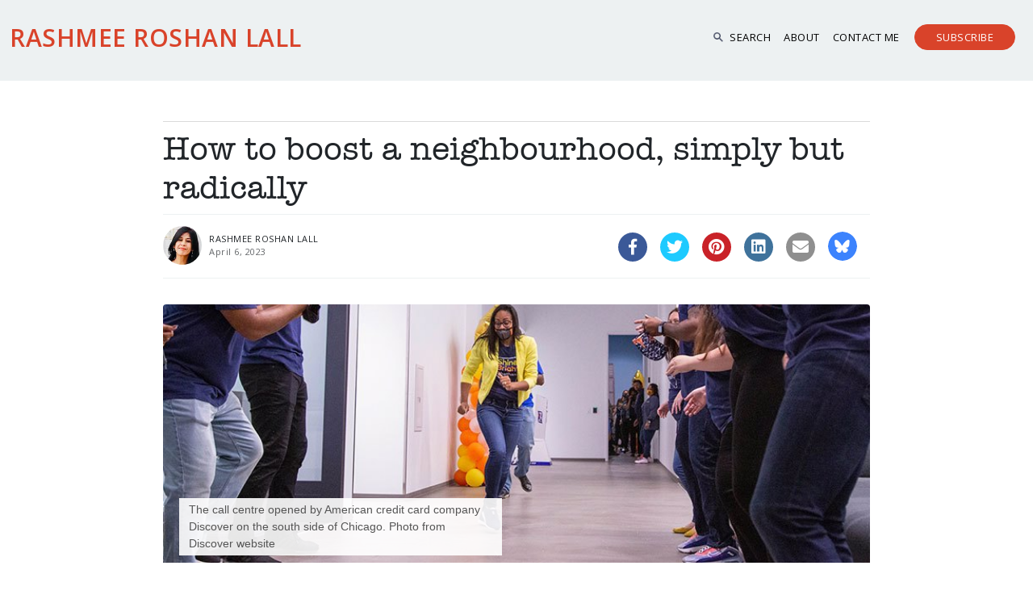

--- FILE ---
content_type: text/html; charset=UTF-8
request_url: https://www.rashmee.com/how-to-boost-a-neighbourhood-simply-but-radically/
body_size: 58184
content:
<!DOCTYPE HTML>
<html>
<head>
	<meta http-equiv="Content-Type" content="text/html; charset=utf-8">
	<meta name="viewport" content="width=device-width, initial-scale=1, maximum-scale=1">
	<title>How to boost a neighbourhood, simply but radically | Rashmee Roshan Lall</title>

	
	<meta name="viewport" content="width=device-width, initial-scale=1" >
	<link rel="stylesheet" href="https://www.rashmee.com/wp-content/themes/rashmee/css/bootstrap.min.css" media="screen" />
	<link rel="stylesheet" href="https://www.rashmee.com/wp-content/themes/rashmee/css/aos.css" media="screen" />
	<link rel="stylesheet" href="https://www.rashmee.com/wp-content/themes/rashmee/css/venobox.min.css" media="screen" />
	<link rel="stylesheet" href="https://www.rashmee.com/wp-content/themes/rashmee/css/swiper.min.css" media="screen" />
	<link rel="stylesheet" href="https://www.rashmee.com/wp-content/themes/rashmee/css/liMarquee-theme.css" media="screen" />
	<link rel="stylesheet" href="https://www.rashmee.com/wp-content/themes/rashmee/css/liMarquee.css" media="screen" />
	<link rel="stylesheet" href="https://www.rashmee.com/wp-content/themes/rashmee/css/style.css" media="screen" />
	<link rel="stylesheet" href="https://www.rashmee.com/wp-content/themes/rashmee/css/font.css" media="screen" />
	<link rel="preconnect" href="https://fonts.googleapis.com">
	<link rel="preconnect" href="https://fonts.gstatic.com" crossorigin>
	<link href="https://fonts.googleapis.com/css2?family=Open+Sans:wght@400;500;600&family=Poppins:wght@200;300;400&display=swap" rel="stylesheet">
	
	<link rel="stylesheet" href="https://www.rashmee.com/wp-content/themes/rashmee/style.css?" type="text/css" media="screen" />
	
	
	<!-- HTML Meta Tags -->
	<title>How to boost a neighbourhood, simply but radically | Rashmee Roshan Lall</title>
	<meta name="description" content="<p>Entirely by coincidence, I heard about a “radically simple way to boost a [poor] neighbourhood” in Chicago shortly after the city elected as its mayor a man who believes that surging crime can and should be tackled by economic and community development, more social workers and mental health professionals. On April 4, Brandon Johnson won [&hellip;]</p>
 " />


	<!-- Facebook Meta Tags -->
	<meta property="og:url" content="https://www.rashmee.com/how-to-boost-a-neighbourhood-simply-but-radically/ ">
	<meta property="og:type" content="website">
	<meta property="og:title" content="How to boost a neighbourhood, simply but radically | Rashmee Roshan Lall">
	<!--<meta property="og:description" content="">-->
	<meta property="og:image" content="https://www.rashmee.com/wp-content/uploads/2023/04/south-side-of-chicago-call-centre-–-discover-company.jpeg">

	<!-- Twitter Meta Tags -->
	<meta name="twitter:card" content="summary_large_image">
	<meta property="twitter:domain" content="https://www.rashmee.com/">
	<meta property="twitter:url" content="https://www.rashmee.com/how-to-boost-a-neighbourhood-simply-but-radically/">
	<meta name="twitter:title" content="How to boost a neighbourhood, simply but radically | Rashmee Roshan Lall">
	<meta name="twitter:description" content="<p>Entirely by coincidence, I heard about a “radically simple way to boost a [poor] neighbourhood” in Chicago shortly after the city elected as its mayor a man who believes that surging crime can and should be tackled by economic and community development, more social workers and mental health professionals. On April 4, Brandon Johnson won [&hellip;]</p>
">
	<meta name="twitter:image" content="https://www.rashmee.com/wp-content/uploads/2023/04/south-side-of-chicago-call-centre-–-discover-company.jpeg">

	<!-- Meta Tags Generated via https://www.opengraph.xyz -->
	
	<meta name='robots' content='index, follow, max-image-preview:large, max-snippet:-1, max-video-preview:-1' />

	<!-- This site is optimized with the Yoast SEO plugin v26.6 - https://yoast.com/wordpress/plugins/seo/ -->
	<link rel="canonical" href="https://www.rashmee.com/how-to-boost-a-neighbourhood-simply-but-radically/" />
	<meta property="og:locale" content="en_GB" />
	<meta property="og:type" content="article" />
	<meta property="og:title" content="How to boost a neighbourhood, simply but radically - Rashmee Roshan Lall" />
	<meta property="og:description" content="Entirely by coincidence, I heard about a “radically simple way to boost a [poor] neighbourhood” in Chicago shortly after the city elected as its mayor a man who believes that surging crime can and should be tackled by economic and community development, more social workers and mental health professionals. On April 4, Brandon Johnson won [&hellip;]" />
	<meta property="og:url" content="https://www.rashmee.com/how-to-boost-a-neighbourhood-simply-but-radically/" />
	<meta property="og:site_name" content="Rashmee Roshan Lall" />
	<meta property="article:author" content="https://www.facebook.com/rashmeerl" />
	<meta property="article:published_time" content="2023-04-05T23:01:10+00:00" />
	<meta property="article:modified_time" content="2024-06-01T08:33:27+00:00" />
	<meta property="og:image" content="https://www.rashmee.com/wp-content/uploads/2023/04/south-side-of-chicago-call-centre-–-discover-company.jpeg" />
	<meta property="og:image:width" content="839" />
	<meta property="og:image:height" content="428" />
	<meta property="og:image:type" content="image/jpeg" />
	<meta name="author" content="Rashmee" />
	<meta name="twitter:card" content="summary_large_image" />
	<meta name="twitter:creator" content="@rashmeerl" />
	<meta name="twitter:label1" content="Written by" />
	<meta name="twitter:data1" content="Rashmee" />
	<meta name="twitter:label2" content="Estimated reading time" />
	<meta name="twitter:data2" content="3 minutes" />
	<script type="application/ld+json" class="yoast-schema-graph">{"@context":"https://schema.org","@graph":[{"@type":"WebPage","@id":"https://www.rashmee.com/how-to-boost-a-neighbourhood-simply-but-radically/","url":"https://www.rashmee.com/how-to-boost-a-neighbourhood-simply-but-radically/","name":"How to boost a neighbourhood, simply but radically - Rashmee Roshan Lall","isPartOf":{"@id":"https://www.rashmee.com/#website"},"primaryImageOfPage":{"@id":"https://www.rashmee.com/how-to-boost-a-neighbourhood-simply-but-radically/#primaryimage"},"image":{"@id":"https://www.rashmee.com/how-to-boost-a-neighbourhood-simply-but-radically/#primaryimage"},"thumbnailUrl":"https://www.rashmee.com/wp-content/uploads/2023/04/south-side-of-chicago-call-centre-–-discover-company.jpeg","datePublished":"2023-04-05T23:01:10+00:00","dateModified":"2024-06-01T08:33:27+00:00","author":{"@id":"https://www.rashmee.com/#/schema/person/fd7aafd973b94c48ed47e911bd65bb67"},"breadcrumb":{"@id":"https://www.rashmee.com/how-to-boost-a-neighbourhood-simply-but-radically/#breadcrumb"},"inLanguage":"en-GB","potentialAction":[{"@type":"ReadAction","target":["https://www.rashmee.com/how-to-boost-a-neighbourhood-simply-but-radically/"]}]},{"@type":"ImageObject","inLanguage":"en-GB","@id":"https://www.rashmee.com/how-to-boost-a-neighbourhood-simply-but-radically/#primaryimage","url":"https://www.rashmee.com/wp-content/uploads/2023/04/south-side-of-chicago-call-centre-–-discover-company.jpeg","contentUrl":"https://www.rashmee.com/wp-content/uploads/2023/04/south-side-of-chicago-call-centre-–-discover-company.jpeg","width":839,"height":428,"caption":"The call centre opened by American credit card company Discover on the south side of Chicago. Photo from Discover website"},{"@type":"BreadcrumbList","@id":"https://www.rashmee.com/how-to-boost-a-neighbourhood-simply-but-radically/#breadcrumb","itemListElement":[{"@type":"ListItem","position":1,"name":"Home","item":"https://www.rashmee.com/"},{"@type":"ListItem","position":2,"name":"How to boost a neighbourhood, simply but radically"}]},{"@type":"WebSite","@id":"https://www.rashmee.com/#website","url":"https://www.rashmee.com/","name":"Rashmee Roshan Lall","description":"","potentialAction":[{"@type":"SearchAction","target":{"@type":"EntryPoint","urlTemplate":"https://www.rashmee.com/?s={search_term_string}"},"query-input":{"@type":"PropertyValueSpecification","valueRequired":true,"valueName":"search_term_string"}}],"inLanguage":"en-GB"},{"@type":"Person","@id":"https://www.rashmee.com/#/schema/person/fd7aafd973b94c48ed47e911bd65bb67","name":"Rashmee","image":{"@type":"ImageObject","inLanguage":"en-GB","@id":"https://www.rashmee.com/#/schema/person/image/","url":"https://secure.gravatar.com/avatar/a801ba13a4b0db136d192b39127ff440b41e7f7d287a32ef11ca863803246338?s=96&d=mm&r=g","contentUrl":"https://secure.gravatar.com/avatar/a801ba13a4b0db136d192b39127ff440b41e7f7d287a32ef11ca863803246338?s=96&d=mm&r=g","caption":"Rashmee"},"description":"Journalist by trade and inclination. PhD. University lecturer. Novel published by Hachette. Newsletter linking week's big story with the world of books has nearly 10,500 subscribers in 120 countries. Sign up: thisweekthosebooks.substack.com","sameAs":["https://www.rashmee.com/","https://www.facebook.com/rashmeerl","https://www.instagram.com/rrlsworld/","https://www.linkedin.com/in/rashmeeroshanlall/","https://www.pinterest.co.uk/rashmeeroshanla/","https://x.com/rashmeerl","@rashmeeroshanlall","https://www.tumblr.com/blog/rashmeerl"]}]}</script>
	<!-- / Yoast SEO plugin. -->


<link rel='dns-prefetch' href='//platform-api.sharethis.com' />
<link rel='dns-prefetch' href='//fonts.googleapis.com' />
<link rel="alternate" type="application/rss+xml" title="Rashmee Roshan Lall &raquo; How to boost a neighbourhood, simply but radically Comments Feed" href="https://www.rashmee.com/how-to-boost-a-neighbourhood-simply-but-radically/feed/" />
<link rel="alternate" title="oEmbed (JSON)" type="application/json+oembed" href="https://www.rashmee.com/wp-json/oembed/1.0/embed?url=https%3A%2F%2Fwww.rashmee.com%2Fhow-to-boost-a-neighbourhood-simply-but-radically%2F" />
<link rel="alternate" title="oEmbed (XML)" type="text/xml+oembed" href="https://www.rashmee.com/wp-json/oembed/1.0/embed?url=https%3A%2F%2Fwww.rashmee.com%2Fhow-to-boost-a-neighbourhood-simply-but-radically%2F&#038;format=xml" />
<style id='wp-img-auto-sizes-contain-inline-css' type='text/css'>
img:is([sizes=auto i],[sizes^="auto," i]){contain-intrinsic-size:3000px 1500px}
/*# sourceURL=wp-img-auto-sizes-contain-inline-css */
</style>
<style id='classic-theme-styles-inline-css' type='text/css'>
/*! This file is auto-generated */
.wp-block-button__link{color:#fff;background-color:#32373c;border-radius:9999px;box-shadow:none;text-decoration:none;padding:calc(.667em + 2px) calc(1.333em + 2px);font-size:1.125em}.wp-block-file__button{background:#32373c;color:#fff;text-decoration:none}
/*# sourceURL=/wp-includes/css/classic-themes.min.css */
</style>
<link rel='stylesheet' id='wpo_min-header-0-css' href='https://www.rashmee.com/wp-content/cache/wpo-minify/1767608125/assets/wpo-minify-header-a3546563.min.css' type='text/css' media='all' />
<script type="text/javascript" id="wpo_min-header-0-js-extra">
/* <![CDATA[ */
var elp_data = {"messages":{"elp_name_required":"Please enter name.","elp_email_required":"Please enter email address.","elp_invalid_name":"Name seems invalid.","elp_invalid_email":"Email address seems invalid.","elp_unexpected_error":"Oops.. Unexpected error occurred.","elp_invalid_captcha":"Robot verification failed, please try again.","elp_invalid_key":"Robot verification failed, invalid key.","elp_successfull_single":"You have successfully subscribed.","elp_successfull_double":"You have successfully subscribed. You will receive a confirmation email in few minutes. Please follow the link in it to confirm your subscription. If the email takes more than 15 minutes to appear in your mailbox, please check your spam folder.","elp_email_exist":"Email already exist.","elp_email_squeeze":"You are trying to submit too fast. try again in 1 minute."},"elp_ajax_url":"https://www.rashmee.com/wp-admin/admin-ajax.php"};
//# sourceURL=wpo_min-header-0-js-extra
/* ]]> */
</script>
<script type="text/javascript" src="https://www.rashmee.com/wp-content/cache/wpo-minify/1767608125/assets/wpo-minify-header-b2711d10.min.js" id="wpo_min-header-0-js"></script>
<script type="text/javascript" src="//platform-api.sharethis.com/js/sharethis.js#source=googleanalytics-wordpress#product=ga&amp;property=6079450ef88d460013726469" id="googleanalytics-platform-sharethis-js"></script>

<!-- OG: 3.2.1 --><link rel="image_src" href="https://www.rashmee.com/wp-content/uploads/2023/04/south-side-of-chicago-call-centre-–-discover-company.jpeg" /><meta name="msapplication-TileImage" content="https://www.rashmee.com/wp-content/uploads/2023/04/south-side-of-chicago-call-centre-–-discover-company.jpeg" />
<meta property="og:image" content="https://www.rashmee.com/wp-content/uploads/2023/04/south-side-of-chicago-call-centre-–-discover-company.jpeg" /><meta property="og:image:secure_url" content="https://www.rashmee.com/wp-content/uploads/2023/04/south-side-of-chicago-call-centre-–-discover-company.jpeg" /><meta property="og:image:width" content="839" /><meta property="og:image:height" content="428" /><meta property="og:image:alt" content="The call centre opened by American credit card company Discover on the south side of Chicago. Photo from Discover website " /><meta property="og:image:type" content="image/jpeg" /><meta property="og:description" content="Entirely by coincidence, I heard about a “radically simple way to boost a [poor] neighbourhood” in Chicago shortly after the city elected as its mayor a man who believes that surging crime can and should be tackled by economic and community development, more social workers and mental health professionals. On April 4, Brandon Johnson won..." /><meta property="og:type" content="article" /><meta property="og:locale" content="en_GB" /><meta property="og:site_name" content="Rashmee Roshan Lall" /><meta property="og:logo" content="" size="128x128" /><meta property="og:title" content="How to boost a neighbourhood, simply but radically" /><meta property="og:url" content="https://www.rashmee.com/how-to-boost-a-neighbourhood-simply-but-radically/" /><meta property="og:updated_time" content="2024-06-01T08:33:27+01:00" />
<meta property="article:tag" content="Chatham" /><meta property="article:tag" content="community investment" /><meta property="article:tag" content="DEI" /><meta property="article:tag" content="Discover credit card company" /><meta property="article:tag" content="diversity" /><meta property="article:tag" content="equity and investment" /><meta property="article:tag" content="Freakonomics" /><meta property="article:tag" content="south side of Chicago" /><meta property="article:tag" content="Steven Dubner" /><meta property="article:published_time" content="2023-04-05T23:01:10+00:00" /><meta property="article:modified_time" content="2024-06-01T08:33:27+00:00" /><meta property="article:section" content="blog" /><meta property="article:section" content="Cities" /><meta property="article:section" content="Commentary" /><meta property="article:section" content="USA" /><meta property="article:author:first_name" content="RASHMEE" /><meta property="article:author:last_name" content="ROSHAN LALL" /><meta property="article:author:username" content="Rashmee" />
<meta property="twitter:partner" content="ogwp" /><meta property="twitter:card" content="summary_large_image" /><meta property="twitter:image" content="https://www.rashmee.com/wp-content/uploads/2023/04/south-side-of-chicago-call-centre-–-discover-company.jpeg" /><meta property="twitter:image:alt" content="The call centre opened by American credit card company Discover on the south side of Chicago. Photo from Discover website " /><meta property="twitter:title" content="How to boost a neighbourhood, simply but radically" /><meta property="twitter:description" content="Entirely by coincidence, I heard about a “radically simple way to boost a [poor] neighbourhood” in Chicago shortly after the city elected as its mayor a man who believes that surging crime can and..." /><meta property="twitter:url" content="https://www.rashmee.com/how-to-boost-a-neighbourhood-simply-but-radically/" />
<meta itemprop="image" content="https://www.rashmee.com/wp-content/uploads/2023/04/south-side-of-chicago-call-centre-–-discover-company.jpeg" /><meta itemprop="name" content="How to boost a neighbourhood, simply but radically" /><meta itemprop="headline" content="How to boost a neighbourhood, simply but radically" /><meta itemprop="description" content="Entirely by coincidence, I heard about a “radically simple way to boost a [poor] neighbourhood” in Chicago shortly after the city elected as its mayor a man who believes that surging crime can and should be tackled by economic and community development, more social workers and mental health professionals. On April 4, Brandon Johnson won..." /><meta itemprop="datePublished" content="2023-04-05" /><meta itemprop="dateModified" content="2024-06-01T08:33:27+00:00" /><meta itemprop="author" content="Rashmee" />
<meta property="profile:first_name" content="RASHMEE" /><meta property="profile:last_name" content="ROSHAN LALL" /><meta property="profile:username" content="Rashmee" />
<!-- /OG -->

<link rel="https://api.w.org/" href="https://www.rashmee.com/wp-json/" /><link rel="alternate" title="JSON" type="application/json" href="https://www.rashmee.com/wp-json/wp/v2/posts/23325" /><link rel="EditURI" type="application/rsd+xml" title="RSD" href="https://www.rashmee.com/xmlrpc.php?rsd" />
<meta name="generator" content="WordPress 6.9" />
<link rel='shortlink' href='https://www.rashmee.com/?p=23325' />
<!-- start Simple Custom CSS and JS -->
 
<script>
  !function(f,b,e,v,n,t,s)
  {if(f.fbq)return;n=f.fbq=function(){n.callMethod?
  n.callMethod.apply(n,arguments):n.queue.push(arguments)};
  if(!f._fbq)f._fbq=n;n.push=n;n.loaded=!0;n.version='2.0';
  n.queue=[];t=b.createElement(e);t.async=!0;
  t.src=v;s=b.getElementsByTagName(e)[0];
  s.parentNode.insertBefore(t,s)}(window, document,'script',
  'https://connect.facebook.net/en_US/fbevents.js');
  fbq('init', '305849825151447');
  fbq('track', 'PageView');
</script>
<noscript><img height="1" width="1" style="display:none"
  src="https://www.facebook.com/tr?id=305849825151447&ev=PageView&noscript=1"
/></noscript>

<!-- end Simple Custom CSS and JS -->
<!-- start Simple Custom CSS and JS -->
<style type="text/css">
/* Add your CSS code here.

For example:
.example {
    color: red;
}

For brushing up on your CSS knowledge, check out http://www.w3schools.com/css/css_syntax.asp

End of comment */ 

.commentary-archive .card-body{
min-height:125px;
}

input.search-field {
    color: black!important;
}</style>
<!-- end Simple Custom CSS and JS -->
<style>.elp_form_message.success { color: #008000;font-weight: bold; } .elp_form_message.error { color: #ff0000; } .elp_form_message.boterror { color: #ff0000; } </style><link rel="shortcut icon" href="" /><script>
(function() {
	(function (i, s, o, g, r, a, m) {
		i['GoogleAnalyticsObject'] = r;
		i[r] = i[r] || function () {
				(i[r].q = i[r].q || []).push(arguments)
			}, i[r].l = 1 * new Date();
		a = s.createElement(o),
			m = s.getElementsByTagName(o)[0];
		a.async = 1;
		a.src = g;
		m.parentNode.insertBefore(a, m)
	})(window, document, 'script', 'https://google-analytics.com/analytics.js', 'ga');

	ga('create', 'UA-83901854-1', 'auto');
			ga('send', 'pageview');
	})();
</script>
<style id='wp-block-search-inline-css' type='text/css'>
.wp-block-search__button{margin-left:10px;word-break:normal}.wp-block-search__button.has-icon{line-height:0}.wp-block-search__button svg{height:1.25em;min-height:24px;min-width:24px;width:1.25em;fill:currentColor;vertical-align:text-bottom}:where(.wp-block-search__button){border:1px solid #ccc;padding:6px 10px}.wp-block-search__inside-wrapper{display:flex;flex:auto;flex-wrap:nowrap;max-width:100%}.wp-block-search__label{width:100%}.wp-block-search.wp-block-search__button-only .wp-block-search__button{box-sizing:border-box;display:flex;flex-shrink:0;justify-content:center;margin-left:0;max-width:100%}.wp-block-search.wp-block-search__button-only .wp-block-search__inside-wrapper{min-width:0!important;transition-property:width}.wp-block-search.wp-block-search__button-only .wp-block-search__input{flex-basis:100%;transition-duration:.3s}.wp-block-search.wp-block-search__button-only.wp-block-search__searchfield-hidden,.wp-block-search.wp-block-search__button-only.wp-block-search__searchfield-hidden .wp-block-search__inside-wrapper{overflow:hidden}.wp-block-search.wp-block-search__button-only.wp-block-search__searchfield-hidden .wp-block-search__input{border-left-width:0!important;border-right-width:0!important;flex-basis:0;flex-grow:0;margin:0;min-width:0!important;padding-left:0!important;padding-right:0!important;width:0!important}:where(.wp-block-search__input){appearance:none;border:1px solid #949494;flex-grow:1;font-family:inherit;font-size:inherit;font-style:inherit;font-weight:inherit;letter-spacing:inherit;line-height:inherit;margin-left:0;margin-right:0;min-width:3rem;padding:8px;text-decoration:unset!important;text-transform:inherit}:where(.wp-block-search__button-inside .wp-block-search__inside-wrapper){background-color:#fff;border:1px solid #949494;box-sizing:border-box;padding:4px}:where(.wp-block-search__button-inside .wp-block-search__inside-wrapper) .wp-block-search__input{border:none;border-radius:0;padding:0 4px}:where(.wp-block-search__button-inside .wp-block-search__inside-wrapper) .wp-block-search__input:focus{outline:none}:where(.wp-block-search__button-inside .wp-block-search__inside-wrapper) :where(.wp-block-search__button){padding:4px 8px}.wp-block-search.aligncenter .wp-block-search__inside-wrapper{margin:auto}.wp-block[data-align=right] .wp-block-search.wp-block-search__button-only .wp-block-search__inside-wrapper{float:right}
/*# sourceURL=https://www.rashmee.com/wp-includes/blocks/search/style.min.css */
</style>
<style id='global-styles-inline-css' type='text/css'>
:root{--wp--preset--aspect-ratio--square: 1;--wp--preset--aspect-ratio--4-3: 4/3;--wp--preset--aspect-ratio--3-4: 3/4;--wp--preset--aspect-ratio--3-2: 3/2;--wp--preset--aspect-ratio--2-3: 2/3;--wp--preset--aspect-ratio--16-9: 16/9;--wp--preset--aspect-ratio--9-16: 9/16;--wp--preset--color--black: #000000;--wp--preset--color--cyan-bluish-gray: #abb8c3;--wp--preset--color--white: #ffffff;--wp--preset--color--pale-pink: #f78da7;--wp--preset--color--vivid-red: #cf2e2e;--wp--preset--color--luminous-vivid-orange: #ff6900;--wp--preset--color--luminous-vivid-amber: #fcb900;--wp--preset--color--light-green-cyan: #7bdcb5;--wp--preset--color--vivid-green-cyan: #00d084;--wp--preset--color--pale-cyan-blue: #8ed1fc;--wp--preset--color--vivid-cyan-blue: #0693e3;--wp--preset--color--vivid-purple: #9b51e0;--wp--preset--gradient--vivid-cyan-blue-to-vivid-purple: linear-gradient(135deg,rgb(6,147,227) 0%,rgb(155,81,224) 100%);--wp--preset--gradient--light-green-cyan-to-vivid-green-cyan: linear-gradient(135deg,rgb(122,220,180) 0%,rgb(0,208,130) 100%);--wp--preset--gradient--luminous-vivid-amber-to-luminous-vivid-orange: linear-gradient(135deg,rgb(252,185,0) 0%,rgb(255,105,0) 100%);--wp--preset--gradient--luminous-vivid-orange-to-vivid-red: linear-gradient(135deg,rgb(255,105,0) 0%,rgb(207,46,46) 100%);--wp--preset--gradient--very-light-gray-to-cyan-bluish-gray: linear-gradient(135deg,rgb(238,238,238) 0%,rgb(169,184,195) 100%);--wp--preset--gradient--cool-to-warm-spectrum: linear-gradient(135deg,rgb(74,234,220) 0%,rgb(151,120,209) 20%,rgb(207,42,186) 40%,rgb(238,44,130) 60%,rgb(251,105,98) 80%,rgb(254,248,76) 100%);--wp--preset--gradient--blush-light-purple: linear-gradient(135deg,rgb(255,206,236) 0%,rgb(152,150,240) 100%);--wp--preset--gradient--blush-bordeaux: linear-gradient(135deg,rgb(254,205,165) 0%,rgb(254,45,45) 50%,rgb(107,0,62) 100%);--wp--preset--gradient--luminous-dusk: linear-gradient(135deg,rgb(255,203,112) 0%,rgb(199,81,192) 50%,rgb(65,88,208) 100%);--wp--preset--gradient--pale-ocean: linear-gradient(135deg,rgb(255,245,203) 0%,rgb(182,227,212) 50%,rgb(51,167,181) 100%);--wp--preset--gradient--electric-grass: linear-gradient(135deg,rgb(202,248,128) 0%,rgb(113,206,126) 100%);--wp--preset--gradient--midnight: linear-gradient(135deg,rgb(2,3,129) 0%,rgb(40,116,252) 100%);--wp--preset--font-size--small: 13px;--wp--preset--font-size--medium: 20px;--wp--preset--font-size--large: 36px;--wp--preset--font-size--x-large: 42px;--wp--preset--spacing--20: 0.44rem;--wp--preset--spacing--30: 0.67rem;--wp--preset--spacing--40: 1rem;--wp--preset--spacing--50: 1.5rem;--wp--preset--spacing--60: 2.25rem;--wp--preset--spacing--70: 3.38rem;--wp--preset--spacing--80: 5.06rem;--wp--preset--shadow--natural: 6px 6px 9px rgba(0, 0, 0, 0.2);--wp--preset--shadow--deep: 12px 12px 50px rgba(0, 0, 0, 0.4);--wp--preset--shadow--sharp: 6px 6px 0px rgba(0, 0, 0, 0.2);--wp--preset--shadow--outlined: 6px 6px 0px -3px rgb(255, 255, 255), 6px 6px rgb(0, 0, 0);--wp--preset--shadow--crisp: 6px 6px 0px rgb(0, 0, 0);}:where(.is-layout-flex){gap: 0.5em;}:where(.is-layout-grid){gap: 0.5em;}body .is-layout-flex{display: flex;}.is-layout-flex{flex-wrap: wrap;align-items: center;}.is-layout-flex > :is(*, div){margin: 0;}body .is-layout-grid{display: grid;}.is-layout-grid > :is(*, div){margin: 0;}:where(.wp-block-columns.is-layout-flex){gap: 2em;}:where(.wp-block-columns.is-layout-grid){gap: 2em;}:where(.wp-block-post-template.is-layout-flex){gap: 1.25em;}:where(.wp-block-post-template.is-layout-grid){gap: 1.25em;}.has-black-color{color: var(--wp--preset--color--black) !important;}.has-cyan-bluish-gray-color{color: var(--wp--preset--color--cyan-bluish-gray) !important;}.has-white-color{color: var(--wp--preset--color--white) !important;}.has-pale-pink-color{color: var(--wp--preset--color--pale-pink) !important;}.has-vivid-red-color{color: var(--wp--preset--color--vivid-red) !important;}.has-luminous-vivid-orange-color{color: var(--wp--preset--color--luminous-vivid-orange) !important;}.has-luminous-vivid-amber-color{color: var(--wp--preset--color--luminous-vivid-amber) !important;}.has-light-green-cyan-color{color: var(--wp--preset--color--light-green-cyan) !important;}.has-vivid-green-cyan-color{color: var(--wp--preset--color--vivid-green-cyan) !important;}.has-pale-cyan-blue-color{color: var(--wp--preset--color--pale-cyan-blue) !important;}.has-vivid-cyan-blue-color{color: var(--wp--preset--color--vivid-cyan-blue) !important;}.has-vivid-purple-color{color: var(--wp--preset--color--vivid-purple) !important;}.has-black-background-color{background-color: var(--wp--preset--color--black) !important;}.has-cyan-bluish-gray-background-color{background-color: var(--wp--preset--color--cyan-bluish-gray) !important;}.has-white-background-color{background-color: var(--wp--preset--color--white) !important;}.has-pale-pink-background-color{background-color: var(--wp--preset--color--pale-pink) !important;}.has-vivid-red-background-color{background-color: var(--wp--preset--color--vivid-red) !important;}.has-luminous-vivid-orange-background-color{background-color: var(--wp--preset--color--luminous-vivid-orange) !important;}.has-luminous-vivid-amber-background-color{background-color: var(--wp--preset--color--luminous-vivid-amber) !important;}.has-light-green-cyan-background-color{background-color: var(--wp--preset--color--light-green-cyan) !important;}.has-vivid-green-cyan-background-color{background-color: var(--wp--preset--color--vivid-green-cyan) !important;}.has-pale-cyan-blue-background-color{background-color: var(--wp--preset--color--pale-cyan-blue) !important;}.has-vivid-cyan-blue-background-color{background-color: var(--wp--preset--color--vivid-cyan-blue) !important;}.has-vivid-purple-background-color{background-color: var(--wp--preset--color--vivid-purple) !important;}.has-black-border-color{border-color: var(--wp--preset--color--black) !important;}.has-cyan-bluish-gray-border-color{border-color: var(--wp--preset--color--cyan-bluish-gray) !important;}.has-white-border-color{border-color: var(--wp--preset--color--white) !important;}.has-pale-pink-border-color{border-color: var(--wp--preset--color--pale-pink) !important;}.has-vivid-red-border-color{border-color: var(--wp--preset--color--vivid-red) !important;}.has-luminous-vivid-orange-border-color{border-color: var(--wp--preset--color--luminous-vivid-orange) !important;}.has-luminous-vivid-amber-border-color{border-color: var(--wp--preset--color--luminous-vivid-amber) !important;}.has-light-green-cyan-border-color{border-color: var(--wp--preset--color--light-green-cyan) !important;}.has-vivid-green-cyan-border-color{border-color: var(--wp--preset--color--vivid-green-cyan) !important;}.has-pale-cyan-blue-border-color{border-color: var(--wp--preset--color--pale-cyan-blue) !important;}.has-vivid-cyan-blue-border-color{border-color: var(--wp--preset--color--vivid-cyan-blue) !important;}.has-vivid-purple-border-color{border-color: var(--wp--preset--color--vivid-purple) !important;}.has-vivid-cyan-blue-to-vivid-purple-gradient-background{background: var(--wp--preset--gradient--vivid-cyan-blue-to-vivid-purple) !important;}.has-light-green-cyan-to-vivid-green-cyan-gradient-background{background: var(--wp--preset--gradient--light-green-cyan-to-vivid-green-cyan) !important;}.has-luminous-vivid-amber-to-luminous-vivid-orange-gradient-background{background: var(--wp--preset--gradient--luminous-vivid-amber-to-luminous-vivid-orange) !important;}.has-luminous-vivid-orange-to-vivid-red-gradient-background{background: var(--wp--preset--gradient--luminous-vivid-orange-to-vivid-red) !important;}.has-very-light-gray-to-cyan-bluish-gray-gradient-background{background: var(--wp--preset--gradient--very-light-gray-to-cyan-bluish-gray) !important;}.has-cool-to-warm-spectrum-gradient-background{background: var(--wp--preset--gradient--cool-to-warm-spectrum) !important;}.has-blush-light-purple-gradient-background{background: var(--wp--preset--gradient--blush-light-purple) !important;}.has-blush-bordeaux-gradient-background{background: var(--wp--preset--gradient--blush-bordeaux) !important;}.has-luminous-dusk-gradient-background{background: var(--wp--preset--gradient--luminous-dusk) !important;}.has-pale-ocean-gradient-background{background: var(--wp--preset--gradient--pale-ocean) !important;}.has-electric-grass-gradient-background{background: var(--wp--preset--gradient--electric-grass) !important;}.has-midnight-gradient-background{background: var(--wp--preset--gradient--midnight) !important;}.has-small-font-size{font-size: var(--wp--preset--font-size--small) !important;}.has-medium-font-size{font-size: var(--wp--preset--font-size--medium) !important;}.has-large-font-size{font-size: var(--wp--preset--font-size--large) !important;}.has-x-large-font-size{font-size: var(--wp--preset--font-size--x-large) !important;}
/*# sourceURL=global-styles-inline-css */
</style>
</head>
<body data-rsssl=1 class="wp-singular post-template-default single single-post postid-23325 single-format-standard wp-theme-rashmee browser-gecko os-windows aesop-core aesop-on-rashmee"  > 

<!--
<nav id="navbar" class="navbar navbar-expand-md justify-content-center sticky-top pt-0">
			
			
			<div class="container-fluid">
				<button class="navbar-toggler" type="button" data-bs-toggle="collapse" data-bs-target="#mobnav">
					<span class="icon-menu1"></span>
				</button>
				<a href="index.html" class="navbar-brand  d-block text-left order-0 order-md-1">
					<img src="/images/logo.jpg" width="" height="" alt="Josy Joseph" />
				</a>
				<div class="navbar-collapse collapse  text-center dual-nav order-1 order-md-1 ">
										
				</div>
				
				
				<div class="phoneonly" style="display:none;">
					<div class="phone-nav navbar-collapse collapse"  id="mobnav">
						<ul class="navbar-nav headernav ms-auto">
							<li class="nav-item active">
								<a class="nav-link pl-0" href="index.html">Home</a>
							</li>
							<li class="nav-item">
								<a class="nav-link pl-0" href="about-us.html">About Us</a>
							</li>
							<li class="nav-item">
								<a class="nav-link pl-0" href="solar-energy.html">Solar Energy</a>
							</li>
							<li class="nav-item">
								<a class="nav-link pl-0" href="green-infrastructure.html">Green Infastructure</a>
							</li>
							<li class="nav-item">
								<a class="nav-link pl-0" href="sewage-treatment.html">Sewage Treatment</a>
							</li>
							<li class="nav-item">
								<a class="nav-link pl-0" href="contact-us.html">Contact Us</a>
							</li>
						</ul>
					</div>
				</div>
			</div>
			
			</nav> -->
			
			
			
			
<nav id="navbar" class="navbar navbar-expand-md justify-content-center sticky-top pt-0">
			
			
			<div class="container-fluid">
				<button class="navbar-toggler" type="button" data-bs-toggle="collapse" data-bs-target="#mobnav">
					<span class="icon-menu1"></span>
				</button>
				<a href="https://www.rashmee.com" class="navbar-brand  d-block text-left order-0 order-md-1">
					<!--<img src="/images/logo.jpg" width="" height="" alt="CHed" />-->
					<div class="logo">Rashmee Roshan Lall</div>
				</a>
				<div class="navbar-collapse collapse  text-center dual-nav order-1 order-md-1 ">
					
					<div class="menu-newmenu-container"><ul id="menu-newmenu" class="navbar-nav header-nav headernav "><li id="menu-item-24576" class="search-btn menu-item menu-item-type-custom menu-item-object-custom menu-item-24576"><a href="#">Search</a></li>
<li id="menu-item-24514" class="menu-item menu-item-type-post_type menu-item-object-page menu-item-24514"><a href="https://www.rashmee.com/about/">About</a></li>
<li id="menu-item-24515" class="menu-item menu-item-type-post_type menu-item-object-page menu-item-24515"><a href="https://www.rashmee.com/contact-us/">Contact me</a></li>
<li id="menu-item-24516" class="signup menu-item menu-item-type-custom menu-item-object-custom menu-item-24516"><a href="#">Subscribe</a></li>
</ul></div>					<!--<ul class="navbar-nav headernav ms-auto">
							
							<li class="nav-item">
								<a class="nav-link pl-0" href="#">About</a>
							</li>
							<li class="nav-item">
								<a class="nav-link pl-0" href="#">Contact</a>
							</li>
							<li class="nav-item">
								<a class="nav-link pl-0 signup" href="#">SignUp</a>
							</li>
					</ul>-->
				</div>
				
				
				
					<div class="phoneonly phone-nav navbar-collapse collapse"  id="mobnav">
						<div class="menu-newmenu-container"><ul id="menu-newmenu-1" class="navbar-nav header-nav headernav "><li class="search-btn menu-item menu-item-type-custom menu-item-object-custom menu-item-24576"><a href="#">Search</a></li>
<li class="menu-item menu-item-type-post_type menu-item-object-page menu-item-24514"><a href="https://www.rashmee.com/about/">About</a></li>
<li class="menu-item menu-item-type-post_type menu-item-object-page menu-item-24515"><a href="https://www.rashmee.com/contact-us/">Contact me</a></li>
<li class="signup menu-item menu-item-type-custom menu-item-object-custom menu-item-24516"><a href="#">Subscribe</a></li>
</ul></div>						<a href="https://www.buymeacoffee.com/Rashmee" class="buymecofee" target="_blank"><img src="https://cdn.buymeacoffee.com/buttons/v2/default-yellow.png" alt="Buy Me A Coffee" style="height: 60px !important;width: 217px !important;" ></a>
						<!-- <ul class="navbar-nav headernav ms-auto">
							<li class="nav-item">
								<a class="nav-link pl-0" href="#">About</a>
							</li>
							<li class="nav-item">
								<a class="nav-link pl-0" href="#">Contact</a>
							</li>
							<li class="nav-item">
								<a class="nav-link pl-0 signup" href="#">SignUp</a>
							</li>
						</ul>-->
					</div>
				
			</div>
			
			</nav>

<div class="container">
	<div class="row">
		<div class="col-md-12 main-content">
			
			<h1 class="text-start">How to boost a neighbourhood, simply but radically</h1>
			
			 <div class="posted-on">
				
				<div class="row">
					<div class="col-md-4">
						<!--Posted on-->  
							
							<div class="author-cntnt">
								<img src="https://www.rashmee.com/wp-content/themes/rashmee/images/rashmee-thumb.jpg" />
								<div class="rashmee-author-cntnt">
									<div class="auth-name">
										RASHMEE ROSHAN LALL
										<span>April 6, 2023 </span>
									</div>
								</div>
								<div class="author-popup ">
									<img src="https://www.rashmee.com/wp-content/themes/rashmee/images/rashmee-thumb.jpg" />
									<div class="popup-author-details">
										<h6>Rashmee Roshan Lall</h6>
										<p>Journalist by trade & inclination. PhD. Analyst. Author.</p>
									</div>
								</div>
							</div>
							
							<!--<a class="publisher" target="_blank" href=""> 						
						</a>-->
					</div>
					<div class="col-md-3">
						<a class="publishedon" target="_blank" href="" ></a>
					</div>
					<div class="col-md-5 text-end justify-content-end kooi" style="position:relative;">
						
							<div class='apss-social-share apss-theme-4 clearfix apss_font_awesome_five'>
										<div class='apss-facebook apss-single-icon'>
							<a rel='nofollow'  title="Share on Facebook" target='_blank' href='https://www.facebook.com/sharer/sharer.php?u=https://www.rashmee.com/how-to-boost-a-neighbourhood-simply-but-radically/'>
								<div class='apss-icon-block clearfix'>
									<i class='fab fa-facebook-f'></i>
									<span class='apss-social-text'>Share on Facebook</span>
									<span class='apss-share'>Share</span>
								</div>
															</a>
						</div>
										<div class='apss-twitter apss-single-icon'>
						<a rel='nofollow'  href="https://twitter.com/intent/tweet?text=How%20to%20boost%20a%20neighbourhood%2C%20simply%20but%20radically&#038;url=https://www.rashmee.com/how-to-boost-a-neighbourhood-simply-but-radically/&#038;"  title='Share on Twitter' target='_blank'>
							<div class='apss-icon-block clearfix'>
								<i class='fab fa-twitter'></i>
								<span class='apss-social-text'>Share on Twitter</span><span class='apss-share'>Tweet</span>
							</div>
													</a>
					</div>
										<div class='apss-pinterest apss-single-icon'>
						<a rel='nofollow' title='Share on Pinterest' href='javascript:pinIt();'>
							<div class='apss-icon-block clearfix'>
								<i class='fab fa-pinterest'></i>
								<span class='apss-social-text'>Share on Pinterest</span>
								<span class='apss-share'>Share</span>
							</div>
													</a>
					</div>
										<div class='apss-linkedin apss-single-icon'>
						<a rel='nofollow'  title='Share on LinkedIn' target='_blank' href='http://www.linkedin.com/sharing/share-offsite/?url=https://www.rashmee.com/how-to-boost-a-neighbourhood-simply-but-radically/'>
							<div class='apss-icon-block clearfix'><i class='fab fa-linkedin'></i>
								<span class='apss-social-text'>Share on LinkedIn</span>
								<span class='apss-share'>Share</span>
							</div>
						</a>
					</div>
										<div class='apss-email apss-single-icon'>
						<a rel='nofollow' class='share-email-popup' title='Share it on Email' target='_blank' href='mailto:?subject=Please%20visit%20this%20link%20https://www.rashmee.com/how-to-boost-a-neighbourhood-simply-but-radically/&#038;body=Hey%20Buddy!,%20I%20found%20this%20information%20for%20you:%20How%20to%20boost%20a%20neighbourhood%2C%20simply%20but%20radically.%20Here%20is%20the%20website%20link:%20https://www.rashmee.com/how-to-boost-a-neighbourhood-simply-but-radically/.%20Thank%20you.'>
							<div class='apss-icon-block clearfix'>
								<i class='fas fa-envelope'></i>
								<span class='apss-social-text'>Send email</span>
								<span class='apss-share'>Mail</span>
							</div>
						</a>
					</div>
							</div>
								<a target="_blank" class="bluesky-share" href="https://bsky.app/intent/compose?text=How to boost a neighbourhood, simply but radically https://www.rashmee.com/how-to-boost-a-neighbourhood-simply-but-radically/"></a>
					
					</div>
				</div>
			 
				
			</div>
			
			
			<div class="contnt-wrpr">
				<div class='apss-social-share apss-theme-4 clearfix apss_font_awesome_five'>
					<div class='apss-facebook apss-single-icon'>
						<a rel='nofollow'  title="Share on Facebook" target='_blank' href='https://www.facebook.com/sharer/sharer.php?u=https://www.rashmee.com/how-to-boost-a-neighbourhood-simply-but-radically/'>
							<div class='apss-icon-block clearfix'>
								<i class='fab fa-facebook-f'></i>
								<span class='apss-social-text'>Share on Facebook</span>
								<span class='apss-share'>Share</span>
							</div>
													</a>
					</div>
								<div class='apss-twitter apss-single-icon'>
					<a rel='nofollow'  href="https://twitter.com/intent/tweet?text=How%20to%20boost%20a%20neighbourhood%2C%20simply%20but%20radically&#038;url=https://www.rashmee.com/how-to-boost-a-neighbourhood-simply-but-radically/&#038;"  title="Share on Twitter" target='_blank'>
						<div class='apss-icon-block clearfix'>
							<i class='fab fa-twitter'></i>
							<span class='apss-social-text'>Share on Twitter</span><span class='apss-share'>Tweet</span>
						</div>
											</a>
				</div>
				
				<div class='apss-pinterest apss-single-icon'>
					<a rel='nofollow' title="Share on Pinterest" href='javascript:pinIt();'>
						<div class='apss-icon-block clearfix'>
							<i class='fab fa-pinterest'></i>
							<span class='apss-social-text'>Share on Pinterest</span>
							<span class='apss-share'>Share</span>
						</div>
						
					</a>
				</div>
								<div class='apss-linkedin apss-single-icon'>
					<a rel='nofollow'  title="Share on LinkedIn" target='_blank' href='http://www.linkedin.com/sharing/share-offsite/?url=https://www.rashmee.com/how-to-boost-a-neighbourhood-simply-but-radically/'>
						<div class='apss-icon-block clearfix'><i class='fab fa-linkedin'></i>
							<span class='apss-social-text'>Share on LinkedIn</span>
							<span class='apss-share'>Share</span>
						</div>
					</a>
				</div>
								<div class='apss-email apss-single-icon'>
					<a rel='nofollow' class='share-email-popup' title="Share it on Email" target='_blank' href='mailto:?subject=Please%20visit%20this%20link%20https://www.rashmee.com/how-to-boost-a-neighbourhood-simply-but-radically/&#038;body=Hey%20Buddy!,%20I%20found%20this%20information%20for%20you:%20How%20to%20boost%20a%20neighbourhood%2C%20simply%20but%20radically.%20Here%20is%20the%20website%20link:%20https://www.rashmee.com/how-to-boost-a-neighbourhood-simply-but-radically/.%20Thank%20you.'>
						<div class='apss-icon-block clearfix'>
							<i class='fas fa-envelope'></i>
							<span class='apss-social-text'>Send email</span>
							<span class='apss-share'>Mail</span>
						</div>
					</a>
				</div>

				</div><div id="aesop-parallax-component-23325-1"  class="aesop-component aesop-parallax-component alignfull   ">
			<script>
				jQuery(document).ready(function($){

				    					var img 	  = $('.aesop-parallax-sc.aesop-parallax-sc-23325-1 .aesop-parallax-sc-img')
					, 	
					setHeight = function() {

					         /* if height is not explicitly defined */
							img.parent().imagesLoaded( function() {

								var imgHeight 		= img.height()
								,	imgCont     	= img.parent()

								
									//imgCont.css('height',Math.round(imgHeight * 0.69))
									imgCont.css('height',Math.round(imgHeight * (0.80-0.06*1)))

									if ( $(window).height < 760 ) {
										imgCont.css('height',Math.round(imgHeight * (0.70-0.06*1)))
									}

															});
														if ($('#aesop-parallax-component-23325-1').height() > img.height()) {
								$('.aesop-parallax-sc.aesop-parallax-sc-23325-1').css('height',img.height());
								$('#aesop-parallax-component-23325-1').css('height',img.height());
							}

						}

					$(window).on('load',function(){
					    setHeight();
					});
					

					$(window).resize(function(){
						setHeight();
					});
									
							    var img 	  = $('.aesop-parallax-sc.aesop-parallax-sc-23325-1 .aesop-parallax-sc-img');
								img.parallax({speed: 0.1});

											}); // end jquery doc ready
			</script>

						  <figure class="aesop-parallax-sc aesop-parallax-sc-23325-1" style="">
			  
			
				
				
								    <img decoding="async" class="aesop-parallax-sc-img is-parallax" src="https://www.rashmee.com/wp-content/uploads/2023/04/south-side-of-chicago-call-centre-–-discover-company.jpeg" alt="south-side-of-chicago-call-centre-–-discover-company.jpeg" >
									<figcaption class="aesop-parallax-sc-caption-wrap bottom-left ">
						The call centre opened by American credit card company Discover on the south side of Chicago. Photo from Discover website					</figcaption>
				
				
			</figure>

			
		</div>

		
<p>Entirely by coincidence, I heard about a “radically simple way to boost a [poor] neighbourhood” in Chicago shortly after the city elected as its mayor a man who believes that surging crime can and should be tackled by economic and community development, more social workers and mental health professionals.</p>
<p>On April 4, Brandon Johnson won the Chicago mayoral election because, rather than despite his bold plans for regeneration and fighting crime.</p>
<p>On April 5, <a href="https://freakonomics.com/podcast/a-radically-simple-way-to-boost-a-neighborhood/" target="_blank" rel="noopener">Steven Dubner’s Freakonomics</a> covered the remarkable developments that have occurred on the south side of Chicago in the past two years simply because one company decided to live its diversity, equity, inclusion (DEI) rhetoric. The south side is one of the poorest, most crime-ridden parts of the city.</p>
<p>After Roger Hochschild, CEO of <a href="https://www.discover.com/" target="_blank" rel="noopener">American credit card company Discover</a> heard professor and race historian Ibram X Kendi suggest that it was not enough to frown upon racism, it was important to be “anti-racist”, he decided to act to make a positive difference.</p>
<p>Discover, which describes itself as  the only major bank with 100% US-based customer service, was looking to open its first new call centre in over 20 years. And it decided it needed to change its approach, its workforce and its ambitions.</p>
<p>Rather than follow in the footsteps of other companies that usually choose leafy, pleasant places – suburbia, middle class territory – to add social capital, Discover decided on the south side of Chicago. It was a complete reversal of what others were doing. Amazon, for instance, had recently set up its corporate headquarters in Virginia. And the south side of Chicago was a place with few jobs and a poor, mainly black community, whose men had high rates of criminal offending. Life wasn’t good on the south side but Discover planned to change that. Not by offering debt relief, but by pledging a thousand decent jobs by 2024, free workday lunches at local eateries for its staff, a community centre and a workplace that boasted a counsellor and a nurse practitioner.</p>
<p>In the crummy neighbourhood of <a href="https://jobs.discover.com/chatham-customer-care/?department=Customer+Service%2CCustomer+Service&amp;page=0&amp;location=&amp;keyword=&amp;remoteOnly=" target="_blank" rel="noopener">Chatham, Discover set up this centre</a> in the warehouse vacated by Target in 2018. It recruited one of its very few senior black managers to lead the whole thing. Juatise Gathings, as it turned out, had lived part of her girlhood on the south side. So she had credibility with the locals as well as a lot of local connections.</p>
<p>Two years on, Discover’s new call centre is delivering for the company – excellent service and lower rates of attrition than any other centre. And it’s delivering for the community. Locals are happy with the good jobs, financial stability, the short commute, the chance to look after their children rather than be travelling long hours to-and-from work. They like Discover’s contracts with small local businesses, the chance for local nonprofits to use the community centre for free and the fact that the community now has a space to display local art.</p>
<p>It&#8217;s a model of community investment that’s worth replicating, and not just in America.</p>

				
				<!--<p class="original-pub-link">
												<a href="" target="_blank"> </a>
						
				</p>-->
				
				<!--<div class="related-post grid">
					<div class="headline">Related Posts</div>
				</div>-->
								
				<div class="substack-wrpr"><iframe src="https://thisweekthosebooks.substack.com/embed" width="100%" height="320" style="border:0px solid #eee; background:#fff; margin-bottom:10px; " frameborder="0" scrolling="none"></iframe></div>
				
			</div>
			
			<!--<div class="author-box">
				<div class="author-profile-cntnr">
					
					<img class="" src="/images/rashmee-pic.jpg"  />
				</div>
				<div class="author-bio">
					<h6>Rashmee Roshan lall</h6>
					<p>Rashmee has lived and worked in several countries in the past decade, including Afghanistan, India, Haiti, Tunisia, the UAE, US and UK </p>
				</div>
			</div>-->
			
		</div>
		<div class="col-md-12 sidebar-wrpr">
					</div>
	</div>
</div>

<div class="search-wrpr">
	<a href="#" class="search-btn close" title="Close Search">&times;</a>
	<div id="secondary1" class="sidebar widget-area" role="complementary">
		<section id="block-6" class="widget widget_block widget_search"><form role="search" method="get" action="https://www.rashmee.com/" class="wp-block-search__button-outside wp-block-search__text-button wp-block-search"    ><label class="wp-block-search__label" for="wp-block-search__input-1" >Search</label><div class="wp-block-search__inside-wrapper" ><input class="wp-block-search__input" id="wp-block-search__input-1" placeholder="Search rashmee.com" value="" type="search" name="s" required /><button aria-label="Search" class="wp-block-search__button wp-element-button" type="submit" >Search</button></div></form></section>	</div>
</div>

<script type="speculationrules">
{"prefetch":[{"source":"document","where":{"and":[{"href_matches":"/*"},{"not":{"href_matches":["/wp-*.php","/wp-admin/*","/wp-content/uploads/*","/wp-content/*","/wp-content/plugins/*","/wp-content/themes/rashmee/*","/*\\?(.+)"]}},{"not":{"selector_matches":"a[rel~=\"nofollow\"]"}},{"not":{"selector_matches":".no-prefetch, .no-prefetch a"}}]},"eagerness":"conservative"}]}
</script>
<script type="text/javascript" id="wpo_min-footer-0-js-extra">
/* <![CDATA[ */
var frontend_ajax_object = {"ajax_url":"https://www.rashmee.com/wp-admin/admin-ajax.php","ajax_nonce":"278175d9f1"};
//# sourceURL=wpo_min-footer-0-js-extra
/* ]]> */
</script>
<script type="text/javascript" src="https://www.rashmee.com/wp-content/cache/wpo-minify/1767608125/assets/wpo-minify-footer-1e991709.min.js" id="wpo_min-footer-0-js"></script>
<script type="text/javascript" id="wpo_min-footer-1-js-extra">
/* <![CDATA[ */
var venoboxVars = {"disabled":"","ng_numeratio":"","ng_numeratio_position":"top","ng_infinigall":"","ng_all_images":"","ng_title_select":"1","ng_title_position":"bottom","ng_all_videos":"","ng_border_width":"px","ng_border_color":"rgba(255,255,255,1)","ng_autoplay":"1","ng_overlay":"rgba(0,0,0,0.85)","ng_nav_elements":"#fff","ng_nav_elements_bg":"rgba(0,0,0,0.85)","ng_preloader":"none","ng_vb_legacy_markup":"","ng_vb_woocommerce":"","ng_bb_lightbox":"","ng_vb_facetwp":"","ng_vb_searchfp":"","ng_arrows":"","ng_vb_share":[]};
var newsletter_data = {"action_url":"https://www.rashmee.com/wp-admin/admin-ajax.php"};
//# sourceURL=wpo_min-footer-1-js-extra
/* ]]> */
</script>
<script type="text/javascript" src="https://www.rashmee.com/wp-content/cache/wpo-minify/1767608125/assets/wpo-minify-footer-0d44512c.min.js" id="wpo_min-footer-1-js"></script>
<footer>


	
	
	
</footer>
<div class="footer-copy">
	<div class="container-fluid">
		<div class="row">
			<div class="col-md-6">
				© 2023 Rashmee.com All Rights Reserved.
			</div>
			<div class="col-md-6 text-end buycofee-wrpr">
				<a href="https://www.buymeacoffee.com/Rashmee" class="buymecofee" target="_blank"><img src="https://cdn.buymeacoffee.com/buttons/v2/default-yellow.png" alt="Buy Me A Coffee" style="height: 35px !important;width: 125px !important;" ></a>
				<div class="social-icons">
					<a href="https://bsky.app/profile/rashmee.bsky.social" class="blueskyftr" target="_blank"><svg style="width: 22px;position: relative;top: -2px;" version="1.1" id="Layer_1" xmlns="http://www.w3.org/2000/svg" xmlns:xlink="http://www.w3.org/1999/xlink" x="0px" y="0px"
	 viewBox="0 0 34.8 31.5" style="enable-background:new 0 0 34.8 31.5;" xml:space="preserve">
<path d="M8.4,3.4c3.7,2.8,7.6,8.4,9.1,11.4v7.9c0-0.2-0.1,0-0.2,0.4c-0.8,2.2-3.7,10.9-10.5,4c-3.6-3.7-1.9-7.3,4.6-8.4
	c-3.7,0.6-7.9-0.4-9-4.5c-0.4-1.2-1-8.5-1-9.4C1.4-0.1,5.7,1.4,8.4,3.4z M26.5,3.4c-3.7,2.8-7.6,8.4-9.1,11.4v7.9
	c0-0.2,0.1,0,0.2,0.4c0.8,2.2,3.7,10.9,10.5,4c3.6-3.7,1.9-7.3-4.6-8.4c3.7,0.6,7.9-0.4,9-4.5c0.3-1.2,0.9-8.4,0.9-9.4
	C33.4-0.1,29.1,1.4,26.5,3.4z"/>
</svg>
</a>
					<a target="_blank"  href="https://www.rashmee.com/feed"><i class="icon-rss_feed"></i></a>
					<a target="_blank"  href="https://www.facebook.com/rashmeerl/?fref=ts"><i class="icon-facebook"></i></a>
					<a target="_blank" href="https://twitter.com/rashmeerl"><i class="icon-twitter"></i></a>
					<a target="_blank"  href="http://www.linkedin.com/pub/rashmee-roshan-lall/4a/496/ba1"><i class="icon-linkedin"></i></a>
					
				</div>
				
			</div>
		</div>
	</div>
</div>


<div class="modal" id="signup">
  <div class="modal-dialog modal-dialog-centered modal-sm">
    <div class="modal-content">

      <!-- Modal Header -->
      <div class="modal-header">
        <h4 class="modal-title">Sign Up</h4>
        <button type="button" class="btn-close" data-bs-dismiss="modal"></button>
      </div>

      <!-- Modal body -->
      <div class="modal-body">
        				<div class="email_posts_subscribers" style="margin-bottom: var(--global--spacing-unit);">
						<form action="#" method="post" class="elp_form" id="elp_form_1769398470">
				<p><span class="name">Name</span><br /><input type="text" name="name" id="name" placeholder="Name" value="" maxlength="50" required/></p>				<p><span class="email">Email</span><br /><input type="email" id="email" name="email" value="" placeholder="Email"  maxlength="225" required/></p>								<p style="margin-top:20px;">
				<input name="submit" id="elp_form_submit_1769398470" value="Submit" type="submit" />
				</p>
				<span class="elp_form_spinner" id="elp-loading-image" style="display:none;">
					<img src="https://www.rashmee.com/wp-content/plugins/email-posts-to-subscribers/inc/ajax-loader.gif" />
				</span>
				<input name="nonce" id="nonce" value="f4c175841b" type="hidden"/>
				<input name="group" id="group" value="Public" type="hidden"/>
				<input type="text" style="display:none;" id="email_name" name="email_name" value="" type="hidden"/>
			</form>	
			<span class="elp_form_message" id="elp_form_message_1769398470"></span>
		</div>
		<br />
	      </div>

      <!-- Modal footer -->
      

    </div>
  </div>
</div>

</body>



<script src="https://www.rashmee.com/wp-content/themes/rashmee/js/jquery-1.9.0.min.js"></script>
<script src="https://www.rashmee.com/wp-content/themes/rashmee/js/aos.js"></script>
<script src="https://www.rashmee.com/wp-content/themes/rashmee/js/popper.min.js"></script>
<script src="https://www.rashmee.com/wp-content/themes/rashmee/js/venobox.min.js"></script>
<script src="https://www.rashmee.com/wp-content/themes/rashmee/js/bootstrap.bundle.min.js"></script>
<script src="https://www.rashmee.com/wp-content/themes/rashmee/js/swiper.min.js"></script>
<script src="https://www.rashmee.com/wp-content/themes/rashmee/js/jquery.liMarquee.js"></script>
<script src="https://www.rashmee.com/wp-content/themes/rashmee/js/common.js"></script>


<script>

		

		$(window).load(function(){
			$('.str1, .str3').liMarquee({
				circular:true,
				startShow:true,
				height:1,
				scrollAmount :1,
			});
		});
		$(window).load(function(){
			$('.str2').liMarquee({
				circular:true,
				startShow:true,
				direction:'right',
				height:1,
				scrollAmount :1,
			});
		});
		$(window).load(function(){
			$('.str4').liMarquee({
				circular:true,
				startShow:true,
				direction:'left',
				height:1,
				scrollAmount :1,
				scrollDelay: 200,
			});
		});
		$(window).load(function(){
			$('.str5').liMarquee({
				circular:true,
				startShow:true,
				direction:'right',
				height:1,
				scrollAmount :1,
			});
		});

	
	$('.venobox').venobox(); 
	
	AOS.init({disable: 'mobile'});
	
	var feedbacks = new Swiper('.list', {
      spaceBetween: 10,
      loop: true,
	  speed:2000,
	  slidesPerView: 7,
	  autoplay: {
        delay: 2500,
        disableOnInteraction: false,
      },
	  pagination: {
        el: '.swiper-pagination',
		dynamicBullets: true,
		clickable: true,
      },
	  navigation: {
          nextEl: ".swiper-button-next",
          prevEl: ".swiper-button-prev",
        },
	  breakpoints: {  
   
		  // when window width is <= 320px     
		  1400: {       
			 slidesPerView: 5,
			 spaceBetween: 10     
		  },
		  1100: {       
			 slidesPerView: 4,
			 spaceBetween: 10     
		  },
		  900: {       
			 slidesPerView: 3,
			 spaceBetween: 10     
		  }
	  },
	  on: {
		slideChangeTransitionStart: function () {
		  $('.anim').hide(0);
		  $('.anim').removeClass('aos-init').removeClass('aos-animate');
		},
		slideChangeTransitionEnd: function () {
		  $('.anim').show(0);
		  AOS.init();
		},
	  } ,
      loopedSlides: 4, //looped slides should be the same
      
    });

</script>

</html>
<!-- Cached by WP-Optimize - https://teamupdraft.com/wp-optimize/ - Last modified: January 26, 2026 4:34 am (UTC:1) -->
